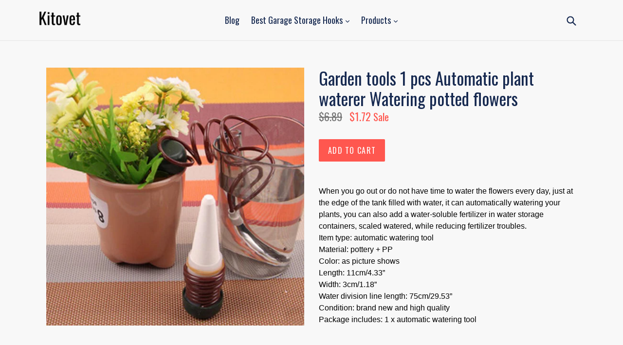

--- FILE ---
content_type: text/html; charset=utf-8
request_url: https://kitovet.com/products/hot-sale-garden-tools-1-pcs-automatic-plant-waterer-watering-potted-flowers-drip-irrigation-device-creative
body_size: 15925
content:
<!doctype html>
<!--[if IE 9]> <html class="ie9 no-js" lang="en"> <![endif]-->
<!--[if (gt IE 9)|!(IE)]><!--> <html class="no-js" lang="en"> <!--<![endif]-->
<head>
  <meta charset="utf-8">
  <meta http-equiv="X-UA-Compatible" content="IE=edge,chrome=1">
  <meta name="viewport" content="width=device-width,initial-scale=1">
  <meta name="theme-color" content="#ff574f">
  <link rel="canonical" href="https://kitovet.com/products/hot-sale-garden-tools-1-pcs-automatic-plant-waterer-watering-potted-flowers-drip-irrigation-device-creative">

  

  
  <title>
    Garden tools 1 pcs Automatic plant waterer Watering potted flowers
    
    
    
      &ndash; Kitovet
    
  </title>

  
    <meta name="description" content="  When you go out or do not have time to water the flowers every day, just at the edge of the tank filled with water, it can automatically watering your plants, you can also add a water-soluble fertilizer in water storage containers, scaled watered, while reducing fertilizer troubles. Item type: automatic watering tool">
  

  <!-- /snippets/social-meta-tags.liquid -->




<meta property="og:site_name" content="Kitovet">
<meta property="og:url" content="https://kitovet.com/products/hot-sale-garden-tools-1-pcs-automatic-plant-waterer-watering-potted-flowers-drip-irrigation-device-creative">
<meta property="og:title" content="Garden tools 1 pcs Automatic plant waterer Watering potted flowers">
<meta property="og:type" content="product">
<meta property="og:description" content="  When you go out or do not have time to water the flowers every day, just at the edge of the tank filled with water, it can automatically watering your plants, you can also add a water-soluble fertilizer in water storage containers, scaled watered, while reducing fertilizer troubles. Item type: automatic watering tool">

  <meta property="og:price:amount" content="1.72">
  <meta property="og:price:currency" content="USD">

<meta property="og:image" content="http://kitovet.com/cdn/shop/products/HTB1ZcQDlnqWBKNjSZFxq6ApLpXaE_1200x1200.jpg?v=1571667400">
<meta property="og:image:secure_url" content="https://kitovet.com/cdn/shop/products/HTB1ZcQDlnqWBKNjSZFxq6ApLpXaE_1200x1200.jpg?v=1571667400">


<meta name="twitter:card" content="summary_large_image">
<meta name="twitter:title" content="Garden tools 1 pcs Automatic plant waterer Watering potted flowers">
<meta name="twitter:description" content="  When you go out or do not have time to water the flowers every day, just at the edge of the tank filled with water, it can automatically watering your plants, you can also add a water-soluble fertilizer in water storage containers, scaled watered, while reducing fertilizer troubles. Item type: automatic watering tool">


  <link href="//kitovet.com/cdn/shop/t/2/assets/theme.scss.css?v=65954858419298732741656106794" rel="stylesheet" type="text/css" media="all" />
  

  <link href="//fonts.googleapis.com/css?family=Oswald:400,700" rel="stylesheet" type="text/css" media="all" />


  

    <link href="//fonts.googleapis.com/css?family=Oswald:400" rel="stylesheet" type="text/css" media="all" />
  



  <script>
    var theme = {
      strings: {
        addToCart: "Add to cart",
        soldOut: "Sold out",
        unavailable: "Unavailable",
        showMore: "Show More",
        showLess: "Show Less",
        addressError: "Error looking up that address",
        addressNoResults: "No results for that address",
        addressQueryLimit: "You have exceeded the Google API usage limit. Consider upgrading to a \u003ca href=\"https:\/\/developers.google.com\/maps\/premium\/usage-limits\"\u003ePremium Plan\u003c\/a\u003e.",
        authError: "There was a problem authenticating your Google Maps account."
      },
      moneyFormat: "${{amount}}"
    }

    document.documentElement.className = document.documentElement.className.replace('no-js', 'js');
  </script>

  <!--[if (lte IE 9) ]><script src="//kitovet.com/cdn/shop/t/2/assets/match-media.min.js?v=22265819453975888031551992113" type="text/javascript"></script><![endif]-->

  

  <!--[if (gt IE 9)|!(IE)]><!--><script src="//kitovet.com/cdn/shop/t/2/assets/lazysizes.js?v=68441465964607740661551992113" async="async"></script><!--<![endif]-->
  <!--[if lte IE 9]><script src="//kitovet.com/cdn/shop/t/2/assets/lazysizes.min.js?v=242"></script><![endif]-->

  <!--[if (gt IE 9)|!(IE)]><!--><script src="//kitovet.com/cdn/shop/t/2/assets/vendor.js?v=136118274122071307521551992114" defer="defer"></script><!--<![endif]-->
  <!--[if lte IE 9]><script src="//kitovet.com/cdn/shop/t/2/assets/vendor.js?v=136118274122071307521551992114"></script><![endif]-->

  <!--[if (gt IE 9)|!(IE)]><!--><script src="//kitovet.com/cdn/shop/t/2/assets/theme.js?v=175072609754299674291551992113" defer="defer"></script><!--<![endif]-->
  <!--[if lte IE 9]><script src="//kitovet.com/cdn/shop/t/2/assets/theme.js?v=175072609754299674291551992113"></script><![endif]-->

  <script>window.performance && window.performance.mark && window.performance.mark('shopify.content_for_header.start');</script><meta id="shopify-digital-wallet" name="shopify-digital-wallet" content="/1622999115/digital_wallets/dialog">
<link rel="alternate" type="application/json+oembed" href="https://kitovet.com/products/hot-sale-garden-tools-1-pcs-automatic-plant-waterer-watering-potted-flowers-drip-irrigation-device-creative.oembed">
<script async="async" src="/checkouts/internal/preloads.js?locale=en-US"></script>
<script id="shopify-features" type="application/json">{"accessToken":"dfa00c0166a24dc0cd66d54b4966d1a2","betas":["rich-media-storefront-analytics"],"domain":"kitovet.com","predictiveSearch":true,"shopId":1622999115,"locale":"en"}</script>
<script>var Shopify = Shopify || {};
Shopify.shop = "kitovet.myshopify.com";
Shopify.locale = "en";
Shopify.currency = {"active":"USD","rate":"1.0"};
Shopify.country = "US";
Shopify.theme = {"name":"debut-customized-06mar2019-0200pm","id":33730068555,"schema_name":"Debut","schema_version":"2.2.1","theme_store_id":null,"role":"main"};
Shopify.theme.handle = "null";
Shopify.theme.style = {"id":null,"handle":null};
Shopify.cdnHost = "kitovet.com/cdn";
Shopify.routes = Shopify.routes || {};
Shopify.routes.root = "/";</script>
<script type="module">!function(o){(o.Shopify=o.Shopify||{}).modules=!0}(window);</script>
<script>!function(o){function n(){var o=[];function n(){o.push(Array.prototype.slice.apply(arguments))}return n.q=o,n}var t=o.Shopify=o.Shopify||{};t.loadFeatures=n(),t.autoloadFeatures=n()}(window);</script>
<script id="shop-js-analytics" type="application/json">{"pageType":"product"}</script>
<script defer="defer" async type="module" src="//kitovet.com/cdn/shopifycloud/shop-js/modules/v2/client.init-shop-cart-sync_WVOgQShq.en.esm.js"></script>
<script defer="defer" async type="module" src="//kitovet.com/cdn/shopifycloud/shop-js/modules/v2/chunk.common_C_13GLB1.esm.js"></script>
<script defer="defer" async type="module" src="//kitovet.com/cdn/shopifycloud/shop-js/modules/v2/chunk.modal_CLfMGd0m.esm.js"></script>
<script type="module">
  await import("//kitovet.com/cdn/shopifycloud/shop-js/modules/v2/client.init-shop-cart-sync_WVOgQShq.en.esm.js");
await import("//kitovet.com/cdn/shopifycloud/shop-js/modules/v2/chunk.common_C_13GLB1.esm.js");
await import("//kitovet.com/cdn/shopifycloud/shop-js/modules/v2/chunk.modal_CLfMGd0m.esm.js");

  window.Shopify.SignInWithShop?.initShopCartSync?.({"fedCMEnabled":true,"windoidEnabled":true});

</script>
<script id="__st">var __st={"a":1622999115,"offset":-18000,"reqid":"498cf3ad-793f-4e52-a342-eafd05674f10-1769538243","pageurl":"kitovet.com\/products\/hot-sale-garden-tools-1-pcs-automatic-plant-waterer-watering-potted-flowers-drip-irrigation-device-creative","u":"f9493df70b50","p":"product","rtyp":"product","rid":4294950322251};</script>
<script>window.ShopifyPaypalV4VisibilityTracking = true;</script>
<script id="captcha-bootstrap">!function(){'use strict';const t='contact',e='account',n='new_comment',o=[[t,t],['blogs',n],['comments',n],[t,'customer']],c=[[e,'customer_login'],[e,'guest_login'],[e,'recover_customer_password'],[e,'create_customer']],r=t=>t.map((([t,e])=>`form[action*='/${t}']:not([data-nocaptcha='true']) input[name='form_type'][value='${e}']`)).join(','),a=t=>()=>t?[...document.querySelectorAll(t)].map((t=>t.form)):[];function s(){const t=[...o],e=r(t);return a(e)}const i='password',u='form_key',d=['recaptcha-v3-token','g-recaptcha-response','h-captcha-response',i],f=()=>{try{return window.sessionStorage}catch{return}},m='__shopify_v',_=t=>t.elements[u];function p(t,e,n=!1){try{const o=window.sessionStorage,c=JSON.parse(o.getItem(e)),{data:r}=function(t){const{data:e,action:n}=t;return t[m]||n?{data:e,action:n}:{data:t,action:n}}(c);for(const[e,n]of Object.entries(r))t.elements[e]&&(t.elements[e].value=n);n&&o.removeItem(e)}catch(o){console.error('form repopulation failed',{error:o})}}const l='form_type',E='cptcha';function T(t){t.dataset[E]=!0}const w=window,h=w.document,L='Shopify',v='ce_forms',y='captcha';let A=!1;((t,e)=>{const n=(g='f06e6c50-85a8-45c8-87d0-21a2b65856fe',I='https://cdn.shopify.com/shopifycloud/storefront-forms-hcaptcha/ce_storefront_forms_captcha_hcaptcha.v1.5.2.iife.js',D={infoText:'Protected by hCaptcha',privacyText:'Privacy',termsText:'Terms'},(t,e,n)=>{const o=w[L][v],c=o.bindForm;if(c)return c(t,g,e,D).then(n);var r;o.q.push([[t,g,e,D],n]),r=I,A||(h.body.append(Object.assign(h.createElement('script'),{id:'captcha-provider',async:!0,src:r})),A=!0)});var g,I,D;w[L]=w[L]||{},w[L][v]=w[L][v]||{},w[L][v].q=[],w[L][y]=w[L][y]||{},w[L][y].protect=function(t,e){n(t,void 0,e),T(t)},Object.freeze(w[L][y]),function(t,e,n,w,h,L){const[v,y,A,g]=function(t,e,n){const i=e?o:[],u=t?c:[],d=[...i,...u],f=r(d),m=r(i),_=r(d.filter((([t,e])=>n.includes(e))));return[a(f),a(m),a(_),s()]}(w,h,L),I=t=>{const e=t.target;return e instanceof HTMLFormElement?e:e&&e.form},D=t=>v().includes(t);t.addEventListener('submit',(t=>{const e=I(t);if(!e)return;const n=D(e)&&!e.dataset.hcaptchaBound&&!e.dataset.recaptchaBound,o=_(e),c=g().includes(e)&&(!o||!o.value);(n||c)&&t.preventDefault(),c&&!n&&(function(t){try{if(!f())return;!function(t){const e=f();if(!e)return;const n=_(t);if(!n)return;const o=n.value;o&&e.removeItem(o)}(t);const e=Array.from(Array(32),(()=>Math.random().toString(36)[2])).join('');!function(t,e){_(t)||t.append(Object.assign(document.createElement('input'),{type:'hidden',name:u})),t.elements[u].value=e}(t,e),function(t,e){const n=f();if(!n)return;const o=[...t.querySelectorAll(`input[type='${i}']`)].map((({name:t})=>t)),c=[...d,...o],r={};for(const[a,s]of new FormData(t).entries())c.includes(a)||(r[a]=s);n.setItem(e,JSON.stringify({[m]:1,action:t.action,data:r}))}(t,e)}catch(e){console.error('failed to persist form',e)}}(e),e.submit())}));const S=(t,e)=>{t&&!t.dataset[E]&&(n(t,e.some((e=>e===t))),T(t))};for(const o of['focusin','change'])t.addEventListener(o,(t=>{const e=I(t);D(e)&&S(e,y())}));const B=e.get('form_key'),M=e.get(l),P=B&&M;t.addEventListener('DOMContentLoaded',(()=>{const t=y();if(P)for(const e of t)e.elements[l].value===M&&p(e,B);[...new Set([...A(),...v().filter((t=>'true'===t.dataset.shopifyCaptcha))])].forEach((e=>S(e,t)))}))}(h,new URLSearchParams(w.location.search),n,t,e,['guest_login'])})(!0,!0)}();</script>
<script integrity="sha256-4kQ18oKyAcykRKYeNunJcIwy7WH5gtpwJnB7kiuLZ1E=" data-source-attribution="shopify.loadfeatures" defer="defer" src="//kitovet.com/cdn/shopifycloud/storefront/assets/storefront/load_feature-a0a9edcb.js" crossorigin="anonymous"></script>
<script data-source-attribution="shopify.dynamic_checkout.dynamic.init">var Shopify=Shopify||{};Shopify.PaymentButton=Shopify.PaymentButton||{isStorefrontPortableWallets:!0,init:function(){window.Shopify.PaymentButton.init=function(){};var t=document.createElement("script");t.src="https://kitovet.com/cdn/shopifycloud/portable-wallets/latest/portable-wallets.en.js",t.type="module",document.head.appendChild(t)}};
</script>
<script data-source-attribution="shopify.dynamic_checkout.buyer_consent">
  function portableWalletsHideBuyerConsent(e){var t=document.getElementById("shopify-buyer-consent"),n=document.getElementById("shopify-subscription-policy-button");t&&n&&(t.classList.add("hidden"),t.setAttribute("aria-hidden","true"),n.removeEventListener("click",e))}function portableWalletsShowBuyerConsent(e){var t=document.getElementById("shopify-buyer-consent"),n=document.getElementById("shopify-subscription-policy-button");t&&n&&(t.classList.remove("hidden"),t.removeAttribute("aria-hidden"),n.addEventListener("click",e))}window.Shopify?.PaymentButton&&(window.Shopify.PaymentButton.hideBuyerConsent=portableWalletsHideBuyerConsent,window.Shopify.PaymentButton.showBuyerConsent=portableWalletsShowBuyerConsent);
</script>
<script data-source-attribution="shopify.dynamic_checkout.cart.bootstrap">document.addEventListener("DOMContentLoaded",(function(){function t(){return document.querySelector("shopify-accelerated-checkout-cart, shopify-accelerated-checkout")}if(t())Shopify.PaymentButton.init();else{new MutationObserver((function(e,n){t()&&(Shopify.PaymentButton.init(),n.disconnect())})).observe(document.body,{childList:!0,subtree:!0})}}));
</script>

<script>window.performance && window.performance.mark && window.performance.mark('shopify.content_for_header.end');</script>
  
  <script type="text/javascript">
!function(e){if(!window.pintrk){window.pintrk=function()
{window.pintrk.queue.push(Array.prototype.slice.call(arguments))};var
n=window.pintrk;n.queue=[],n.version="3.0";var
t=document.createElement("script");t.async=!0,t.src=e;var
r=document.getElementsByTagName("script")[0];r.parentNode.insertBefore(t,r)}}
("https://s.pinimg.com/ct/core.js"); 

pintrk('load','2612429976685', { em: '', });
pintrk('page');
</script> 
<noscript> 
<img height="1" width="1" style="display:none;" alt=""
src="https://ct.pinterest.com/v3/?tid=2612429976685&noscript=1" /> 
</noscript>
  
  
<link href="https://monorail-edge.shopifysvc.com" rel="dns-prefetch">
<script>(function(){if ("sendBeacon" in navigator && "performance" in window) {try {var session_token_from_headers = performance.getEntriesByType('navigation')[0].serverTiming.find(x => x.name == '_s').description;} catch {var session_token_from_headers = undefined;}var session_cookie_matches = document.cookie.match(/_shopify_s=([^;]*)/);var session_token_from_cookie = session_cookie_matches && session_cookie_matches.length === 2 ? session_cookie_matches[1] : "";var session_token = session_token_from_headers || session_token_from_cookie || "";function handle_abandonment_event(e) {var entries = performance.getEntries().filter(function(entry) {return /monorail-edge.shopifysvc.com/.test(entry.name);});if (!window.abandonment_tracked && entries.length === 0) {window.abandonment_tracked = true;var currentMs = Date.now();var navigation_start = performance.timing.navigationStart;var payload = {shop_id: 1622999115,url: window.location.href,navigation_start,duration: currentMs - navigation_start,session_token,page_type: "product"};window.navigator.sendBeacon("https://monorail-edge.shopifysvc.com/v1/produce", JSON.stringify({schema_id: "online_store_buyer_site_abandonment/1.1",payload: payload,metadata: {event_created_at_ms: currentMs,event_sent_at_ms: currentMs}}));}}window.addEventListener('pagehide', handle_abandonment_event);}}());</script>
<script id="web-pixels-manager-setup">(function e(e,d,r,n,o){if(void 0===o&&(o={}),!Boolean(null===(a=null===(i=window.Shopify)||void 0===i?void 0:i.analytics)||void 0===a?void 0:a.replayQueue)){var i,a;window.Shopify=window.Shopify||{};var t=window.Shopify;t.analytics=t.analytics||{};var s=t.analytics;s.replayQueue=[],s.publish=function(e,d,r){return s.replayQueue.push([e,d,r]),!0};try{self.performance.mark("wpm:start")}catch(e){}var l=function(){var e={modern:/Edge?\/(1{2}[4-9]|1[2-9]\d|[2-9]\d{2}|\d{4,})\.\d+(\.\d+|)|Firefox\/(1{2}[4-9]|1[2-9]\d|[2-9]\d{2}|\d{4,})\.\d+(\.\d+|)|Chrom(ium|e)\/(9{2}|\d{3,})\.\d+(\.\d+|)|(Maci|X1{2}).+ Version\/(15\.\d+|(1[6-9]|[2-9]\d|\d{3,})\.\d+)([,.]\d+|)( \(\w+\)|)( Mobile\/\w+|) Safari\/|Chrome.+OPR\/(9{2}|\d{3,})\.\d+\.\d+|(CPU[ +]OS|iPhone[ +]OS|CPU[ +]iPhone|CPU IPhone OS|CPU iPad OS)[ +]+(15[._]\d+|(1[6-9]|[2-9]\d|\d{3,})[._]\d+)([._]\d+|)|Android:?[ /-](13[3-9]|1[4-9]\d|[2-9]\d{2}|\d{4,})(\.\d+|)(\.\d+|)|Android.+Firefox\/(13[5-9]|1[4-9]\d|[2-9]\d{2}|\d{4,})\.\d+(\.\d+|)|Android.+Chrom(ium|e)\/(13[3-9]|1[4-9]\d|[2-9]\d{2}|\d{4,})\.\d+(\.\d+|)|SamsungBrowser\/([2-9]\d|\d{3,})\.\d+/,legacy:/Edge?\/(1[6-9]|[2-9]\d|\d{3,})\.\d+(\.\d+|)|Firefox\/(5[4-9]|[6-9]\d|\d{3,})\.\d+(\.\d+|)|Chrom(ium|e)\/(5[1-9]|[6-9]\d|\d{3,})\.\d+(\.\d+|)([\d.]+$|.*Safari\/(?![\d.]+ Edge\/[\d.]+$))|(Maci|X1{2}).+ Version\/(10\.\d+|(1[1-9]|[2-9]\d|\d{3,})\.\d+)([,.]\d+|)( \(\w+\)|)( Mobile\/\w+|) Safari\/|Chrome.+OPR\/(3[89]|[4-9]\d|\d{3,})\.\d+\.\d+|(CPU[ +]OS|iPhone[ +]OS|CPU[ +]iPhone|CPU IPhone OS|CPU iPad OS)[ +]+(10[._]\d+|(1[1-9]|[2-9]\d|\d{3,})[._]\d+)([._]\d+|)|Android:?[ /-](13[3-9]|1[4-9]\d|[2-9]\d{2}|\d{4,})(\.\d+|)(\.\d+|)|Mobile Safari.+OPR\/([89]\d|\d{3,})\.\d+\.\d+|Android.+Firefox\/(13[5-9]|1[4-9]\d|[2-9]\d{2}|\d{4,})\.\d+(\.\d+|)|Android.+Chrom(ium|e)\/(13[3-9]|1[4-9]\d|[2-9]\d{2}|\d{4,})\.\d+(\.\d+|)|Android.+(UC? ?Browser|UCWEB|U3)[ /]?(15\.([5-9]|\d{2,})|(1[6-9]|[2-9]\d|\d{3,})\.\d+)\.\d+|SamsungBrowser\/(5\.\d+|([6-9]|\d{2,})\.\d+)|Android.+MQ{2}Browser\/(14(\.(9|\d{2,})|)|(1[5-9]|[2-9]\d|\d{3,})(\.\d+|))(\.\d+|)|K[Aa][Ii]OS\/(3\.\d+|([4-9]|\d{2,})\.\d+)(\.\d+|)/},d=e.modern,r=e.legacy,n=navigator.userAgent;return n.match(d)?"modern":n.match(r)?"legacy":"unknown"}(),u="modern"===l?"modern":"legacy",c=(null!=n?n:{modern:"",legacy:""})[u],f=function(e){return[e.baseUrl,"/wpm","/b",e.hashVersion,"modern"===e.buildTarget?"m":"l",".js"].join("")}({baseUrl:d,hashVersion:r,buildTarget:u}),m=function(e){var d=e.version,r=e.bundleTarget,n=e.surface,o=e.pageUrl,i=e.monorailEndpoint;return{emit:function(e){var a=e.status,t=e.errorMsg,s=(new Date).getTime(),l=JSON.stringify({metadata:{event_sent_at_ms:s},events:[{schema_id:"web_pixels_manager_load/3.1",payload:{version:d,bundle_target:r,page_url:o,status:a,surface:n,error_msg:t},metadata:{event_created_at_ms:s}}]});if(!i)return console&&console.warn&&console.warn("[Web Pixels Manager] No Monorail endpoint provided, skipping logging."),!1;try{return self.navigator.sendBeacon.bind(self.navigator)(i,l)}catch(e){}var u=new XMLHttpRequest;try{return u.open("POST",i,!0),u.setRequestHeader("Content-Type","text/plain"),u.send(l),!0}catch(e){return console&&console.warn&&console.warn("[Web Pixels Manager] Got an unhandled error while logging to Monorail."),!1}}}}({version:r,bundleTarget:l,surface:e.surface,pageUrl:self.location.href,monorailEndpoint:e.monorailEndpoint});try{o.browserTarget=l,function(e){var d=e.src,r=e.async,n=void 0===r||r,o=e.onload,i=e.onerror,a=e.sri,t=e.scriptDataAttributes,s=void 0===t?{}:t,l=document.createElement("script"),u=document.querySelector("head"),c=document.querySelector("body");if(l.async=n,l.src=d,a&&(l.integrity=a,l.crossOrigin="anonymous"),s)for(var f in s)if(Object.prototype.hasOwnProperty.call(s,f))try{l.dataset[f]=s[f]}catch(e){}if(o&&l.addEventListener("load",o),i&&l.addEventListener("error",i),u)u.appendChild(l);else{if(!c)throw new Error("Did not find a head or body element to append the script");c.appendChild(l)}}({src:f,async:!0,onload:function(){if(!function(){var e,d;return Boolean(null===(d=null===(e=window.Shopify)||void 0===e?void 0:e.analytics)||void 0===d?void 0:d.initialized)}()){var d=window.webPixelsManager.init(e)||void 0;if(d){var r=window.Shopify.analytics;r.replayQueue.forEach((function(e){var r=e[0],n=e[1],o=e[2];d.publishCustomEvent(r,n,o)})),r.replayQueue=[],r.publish=d.publishCustomEvent,r.visitor=d.visitor,r.initialized=!0}}},onerror:function(){return m.emit({status:"failed",errorMsg:"".concat(f," has failed to load")})},sri:function(e){var d=/^sha384-[A-Za-z0-9+/=]+$/;return"string"==typeof e&&d.test(e)}(c)?c:"",scriptDataAttributes:o}),m.emit({status:"loading"})}catch(e){m.emit({status:"failed",errorMsg:(null==e?void 0:e.message)||"Unknown error"})}}})({shopId: 1622999115,storefrontBaseUrl: "https://kitovet.com",extensionsBaseUrl: "https://extensions.shopifycdn.com/cdn/shopifycloud/web-pixels-manager",monorailEndpoint: "https://monorail-edge.shopifysvc.com/unstable/produce_batch",surface: "storefront-renderer",enabledBetaFlags: ["2dca8a86"],webPixelsConfigList: [{"id":"shopify-app-pixel","configuration":"{}","eventPayloadVersion":"v1","runtimeContext":"STRICT","scriptVersion":"0450","apiClientId":"shopify-pixel","type":"APP","privacyPurposes":["ANALYTICS","MARKETING"]},{"id":"shopify-custom-pixel","eventPayloadVersion":"v1","runtimeContext":"LAX","scriptVersion":"0450","apiClientId":"shopify-pixel","type":"CUSTOM","privacyPurposes":["ANALYTICS","MARKETING"]}],isMerchantRequest: false,initData: {"shop":{"name":"Kitovet","paymentSettings":{"currencyCode":"USD"},"myshopifyDomain":"kitovet.myshopify.com","countryCode":"US","storefrontUrl":"https:\/\/kitovet.com"},"customer":null,"cart":null,"checkout":null,"productVariants":[{"price":{"amount":1.72,"currencyCode":"USD"},"product":{"title":"Garden tools 1 pcs Automatic plant waterer Watering potted flowers","vendor":"AMAZON","id":"4294950322251","untranslatedTitle":"Garden tools 1 pcs Automatic plant waterer Watering potted flowers","url":"\/products\/hot-sale-garden-tools-1-pcs-automatic-plant-waterer-watering-potted-flowers-drip-irrigation-device-creative","type":""},"id":"30929075044427","image":{"src":"\/\/kitovet.com\/cdn\/shop\/products\/HTB1ZcQDlnqWBKNjSZFxq6ApLpXaE.jpg?v=1571667400"},"sku":"443Q","title":"Default Title","untranslatedTitle":"Default Title"}],"purchasingCompany":null},},"https://kitovet.com/cdn","fcfee988w5aeb613cpc8e4bc33m6693e112",{"modern":"","legacy":""},{"shopId":"1622999115","storefrontBaseUrl":"https:\/\/kitovet.com","extensionBaseUrl":"https:\/\/extensions.shopifycdn.com\/cdn\/shopifycloud\/web-pixels-manager","surface":"storefront-renderer","enabledBetaFlags":"[\"2dca8a86\"]","isMerchantRequest":"false","hashVersion":"fcfee988w5aeb613cpc8e4bc33m6693e112","publish":"custom","events":"[[\"page_viewed\",{}],[\"product_viewed\",{\"productVariant\":{\"price\":{\"amount\":1.72,\"currencyCode\":\"USD\"},\"product\":{\"title\":\"Garden tools 1 pcs Automatic plant waterer Watering potted flowers\",\"vendor\":\"AMAZON\",\"id\":\"4294950322251\",\"untranslatedTitle\":\"Garden tools 1 pcs Automatic plant waterer Watering potted flowers\",\"url\":\"\/products\/hot-sale-garden-tools-1-pcs-automatic-plant-waterer-watering-potted-flowers-drip-irrigation-device-creative\",\"type\":\"\"},\"id\":\"30929075044427\",\"image\":{\"src\":\"\/\/kitovet.com\/cdn\/shop\/products\/HTB1ZcQDlnqWBKNjSZFxq6ApLpXaE.jpg?v=1571667400\"},\"sku\":\"443Q\",\"title\":\"Default Title\",\"untranslatedTitle\":\"Default Title\"}}]]"});</script><script>
  window.ShopifyAnalytics = window.ShopifyAnalytics || {};
  window.ShopifyAnalytics.meta = window.ShopifyAnalytics.meta || {};
  window.ShopifyAnalytics.meta.currency = 'USD';
  var meta = {"product":{"id":4294950322251,"gid":"gid:\/\/shopify\/Product\/4294950322251","vendor":"AMAZON","type":"","handle":"hot-sale-garden-tools-1-pcs-automatic-plant-waterer-watering-potted-flowers-drip-irrigation-device-creative","variants":[{"id":30929075044427,"price":172,"name":"Garden tools 1 pcs Automatic plant waterer Watering potted flowers","public_title":null,"sku":"443Q"}],"remote":false},"page":{"pageType":"product","resourceType":"product","resourceId":4294950322251,"requestId":"498cf3ad-793f-4e52-a342-eafd05674f10-1769538243"}};
  for (var attr in meta) {
    window.ShopifyAnalytics.meta[attr] = meta[attr];
  }
</script>
<script class="analytics">
  (function () {
    var customDocumentWrite = function(content) {
      var jquery = null;

      if (window.jQuery) {
        jquery = window.jQuery;
      } else if (window.Checkout && window.Checkout.$) {
        jquery = window.Checkout.$;
      }

      if (jquery) {
        jquery('body').append(content);
      }
    };

    var hasLoggedConversion = function(token) {
      if (token) {
        return document.cookie.indexOf('loggedConversion=' + token) !== -1;
      }
      return false;
    }

    var setCookieIfConversion = function(token) {
      if (token) {
        var twoMonthsFromNow = new Date(Date.now());
        twoMonthsFromNow.setMonth(twoMonthsFromNow.getMonth() + 2);

        document.cookie = 'loggedConversion=' + token + '; expires=' + twoMonthsFromNow;
      }
    }

    var trekkie = window.ShopifyAnalytics.lib = window.trekkie = window.trekkie || [];
    if (trekkie.integrations) {
      return;
    }
    trekkie.methods = [
      'identify',
      'page',
      'ready',
      'track',
      'trackForm',
      'trackLink'
    ];
    trekkie.factory = function(method) {
      return function() {
        var args = Array.prototype.slice.call(arguments);
        args.unshift(method);
        trekkie.push(args);
        return trekkie;
      };
    };
    for (var i = 0; i < trekkie.methods.length; i++) {
      var key = trekkie.methods[i];
      trekkie[key] = trekkie.factory(key);
    }
    trekkie.load = function(config) {
      trekkie.config = config || {};
      trekkie.config.initialDocumentCookie = document.cookie;
      var first = document.getElementsByTagName('script')[0];
      var script = document.createElement('script');
      script.type = 'text/javascript';
      script.onerror = function(e) {
        var scriptFallback = document.createElement('script');
        scriptFallback.type = 'text/javascript';
        scriptFallback.onerror = function(error) {
                var Monorail = {
      produce: function produce(monorailDomain, schemaId, payload) {
        var currentMs = new Date().getTime();
        var event = {
          schema_id: schemaId,
          payload: payload,
          metadata: {
            event_created_at_ms: currentMs,
            event_sent_at_ms: currentMs
          }
        };
        return Monorail.sendRequest("https://" + monorailDomain + "/v1/produce", JSON.stringify(event));
      },
      sendRequest: function sendRequest(endpointUrl, payload) {
        // Try the sendBeacon API
        if (window && window.navigator && typeof window.navigator.sendBeacon === 'function' && typeof window.Blob === 'function' && !Monorail.isIos12()) {
          var blobData = new window.Blob([payload], {
            type: 'text/plain'
          });

          if (window.navigator.sendBeacon(endpointUrl, blobData)) {
            return true;
          } // sendBeacon was not successful

        } // XHR beacon

        var xhr = new XMLHttpRequest();

        try {
          xhr.open('POST', endpointUrl);
          xhr.setRequestHeader('Content-Type', 'text/plain');
          xhr.send(payload);
        } catch (e) {
          console.log(e);
        }

        return false;
      },
      isIos12: function isIos12() {
        return window.navigator.userAgent.lastIndexOf('iPhone; CPU iPhone OS 12_') !== -1 || window.navigator.userAgent.lastIndexOf('iPad; CPU OS 12_') !== -1;
      }
    };
    Monorail.produce('monorail-edge.shopifysvc.com',
      'trekkie_storefront_load_errors/1.1',
      {shop_id: 1622999115,
      theme_id: 33730068555,
      app_name: "storefront",
      context_url: window.location.href,
      source_url: "//kitovet.com/cdn/s/trekkie.storefront.a804e9514e4efded663580eddd6991fcc12b5451.min.js"});

        };
        scriptFallback.async = true;
        scriptFallback.src = '//kitovet.com/cdn/s/trekkie.storefront.a804e9514e4efded663580eddd6991fcc12b5451.min.js';
        first.parentNode.insertBefore(scriptFallback, first);
      };
      script.async = true;
      script.src = '//kitovet.com/cdn/s/trekkie.storefront.a804e9514e4efded663580eddd6991fcc12b5451.min.js';
      first.parentNode.insertBefore(script, first);
    };
    trekkie.load(
      {"Trekkie":{"appName":"storefront","development":false,"defaultAttributes":{"shopId":1622999115,"isMerchantRequest":null,"themeId":33730068555,"themeCityHash":"693317062395815088","contentLanguage":"en","currency":"USD","eventMetadataId":"cb9885da-188b-453f-b80d-50af98ec9151"},"isServerSideCookieWritingEnabled":true,"monorailRegion":"shop_domain","enabledBetaFlags":["65f19447"]},"Session Attribution":{},"S2S":{"facebookCapiEnabled":false,"source":"trekkie-storefront-renderer","apiClientId":580111}}
    );

    var loaded = false;
    trekkie.ready(function() {
      if (loaded) return;
      loaded = true;

      window.ShopifyAnalytics.lib = window.trekkie;

      var originalDocumentWrite = document.write;
      document.write = customDocumentWrite;
      try { window.ShopifyAnalytics.merchantGoogleAnalytics.call(this); } catch(error) {};
      document.write = originalDocumentWrite;

      window.ShopifyAnalytics.lib.page(null,{"pageType":"product","resourceType":"product","resourceId":4294950322251,"requestId":"498cf3ad-793f-4e52-a342-eafd05674f10-1769538243","shopifyEmitted":true});

      var match = window.location.pathname.match(/checkouts\/(.+)\/(thank_you|post_purchase)/)
      var token = match? match[1]: undefined;
      if (!hasLoggedConversion(token)) {
        setCookieIfConversion(token);
        window.ShopifyAnalytics.lib.track("Viewed Product",{"currency":"USD","variantId":30929075044427,"productId":4294950322251,"productGid":"gid:\/\/shopify\/Product\/4294950322251","name":"Garden tools 1 pcs Automatic plant waterer Watering potted flowers","price":"1.72","sku":"443Q","brand":"AMAZON","variant":null,"category":"","nonInteraction":true,"remote":false},undefined,undefined,{"shopifyEmitted":true});
      window.ShopifyAnalytics.lib.track("monorail:\/\/trekkie_storefront_viewed_product\/1.1",{"currency":"USD","variantId":30929075044427,"productId":4294950322251,"productGid":"gid:\/\/shopify\/Product\/4294950322251","name":"Garden tools 1 pcs Automatic plant waterer Watering potted flowers","price":"1.72","sku":"443Q","brand":"AMAZON","variant":null,"category":"","nonInteraction":true,"remote":false,"referer":"https:\/\/kitovet.com\/products\/hot-sale-garden-tools-1-pcs-automatic-plant-waterer-watering-potted-flowers-drip-irrigation-device-creative"});
      }
    });


        var eventsListenerScript = document.createElement('script');
        eventsListenerScript.async = true;
        eventsListenerScript.src = "//kitovet.com/cdn/shopifycloud/storefront/assets/shop_events_listener-3da45d37.js";
        document.getElementsByTagName('head')[0].appendChild(eventsListenerScript);

})();</script>
<script
  defer
  src="https://kitovet.com/cdn/shopifycloud/perf-kit/shopify-perf-kit-3.0.4.min.js"
  data-application="storefront-renderer"
  data-shop-id="1622999115"
  data-render-region="gcp-us-east1"
  data-page-type="product"
  data-theme-instance-id="33730068555"
  data-theme-name="Debut"
  data-theme-version="2.2.1"
  data-monorail-region="shop_domain"
  data-resource-timing-sampling-rate="10"
  data-shs="true"
  data-shs-beacon="true"
  data-shs-export-with-fetch="true"
  data-shs-logs-sample-rate="1"
  data-shs-beacon-endpoint="https://kitovet.com/api/collect"
></script>
</head>

<body class="template-product">

  <a class="in-page-link visually-hidden skip-link" href="#MainContent">Skip to content</a>

  <div id="SearchDrawer" class="search-bar drawer drawer--top">
    <div class="search-bar__table">
      <div class="search-bar__table-cell search-bar__form-wrapper">
        <form class="search search-bar__form" action="/search" method="get" role="search">
          <button class="search-bar__submit search__submit btn--link" type="submit">
            <svg aria-hidden="true" focusable="false" role="presentation" class="icon icon-search" viewBox="0 0 37 40"><path d="M35.6 36l-9.8-9.8c4.1-5.4 3.6-13.2-1.3-18.1-5.4-5.4-14.2-5.4-19.7 0-5.4 5.4-5.4 14.2 0 19.7 2.6 2.6 6.1 4.1 9.8 4.1 3 0 5.9-1 8.3-2.8l9.8 9.8c.4.4.9.6 1.4.6s1-.2 1.4-.6c.9-.9.9-2.1.1-2.9zm-20.9-8.2c-2.6 0-5.1-1-7-2.9-3.9-3.9-3.9-10.1 0-14C9.6 9 12.2 8 14.7 8s5.1 1 7 2.9c3.9 3.9 3.9 10.1 0 14-1.9 1.9-4.4 2.9-7 2.9z"/></svg>
            <span class="icon__fallback-text">Submit</span>
          </button>
          <input class="search__input search-bar__input" type="search" name="q" value="" placeholder="Search" aria-label="Search">
        </form>
      </div>
      <div class="search-bar__table-cell text-right">
        <button type="button" class="btn--link search-bar__close js-drawer-close">
          <svg aria-hidden="true" focusable="false" role="presentation" class="icon icon-close" viewBox="0 0 37 40"><path d="M21.3 23l11-11c.8-.8.8-2 0-2.8-.8-.8-2-.8-2.8 0l-11 11-11-11c-.8-.8-2-.8-2.8 0-.8.8-.8 2 0 2.8l11 11-11 11c-.8.8-.8 2 0 2.8.4.4.9.6 1.4.6s1-.2 1.4-.6l11-11 11 11c.4.4.9.6 1.4.6s1-.2 1.4-.6c.8-.8.8-2 0-2.8l-11-11z"/></svg>
          <span class="icon__fallback-text">Close search</span>
        </button>
      </div>
    </div>
  </div>

  <div id="shopify-section-header" class="shopify-section">

<div data-section-id="header" data-section-type="header-section">
  <nav class="mobile-nav-wrapper medium-up--hide" role="navigation">
  <ul id="MobileNav" class="mobile-nav">
    
<li class="mobile-nav__item border-bottom">
        
          <a href="/blogs/news" class="mobile-nav__link">
            Blog
          </a>
        
      </li>
    
<li class="mobile-nav__item border-bottom">
        
          
          <button type="button" class="btn--link js-toggle-submenu mobile-nav__link" data-target="best-garage-storage-hooks-2" data-level="1">
            Best Garage Storage Hooks
            <div class="mobile-nav__icon">
              <svg aria-hidden="true" focusable="false" role="presentation" class="icon icon-chevron-right" viewBox="0 0 284.49 498.98"><defs><style>.cls-1{fill:#231f20}</style></defs><path class="cls-1" d="M223.18 628.49a35 35 0 0 1-24.75-59.75L388.17 379 198.43 189.26a35 35 0 0 1 49.5-49.5l214.49 214.49a35 35 0 0 1 0 49.5L247.93 618.24a34.89 34.89 0 0 1-24.75 10.25z" transform="translate(-188.18 -129.51)"/></svg>
              <span class="icon__fallback-text">expand</span>
            </div>
          </button>
          <ul class="mobile-nav__dropdown" data-parent="best-garage-storage-hooks-2" data-level="2">
            <li class="mobile-nav__item border-bottom">
              <div class="mobile-nav__table">
                <div class="mobile-nav__table-cell mobile-nav__return">
                  <button class="btn--link js-toggle-submenu mobile-nav__return-btn" type="button">
                    <svg aria-hidden="true" focusable="false" role="presentation" class="icon icon-chevron-left" viewBox="0 0 284.49 498.98"><defs><style>.cls-1{fill:#231f20}</style></defs><path class="cls-1" d="M437.67 129.51a35 35 0 0 1 24.75 59.75L272.67 379l189.75 189.74a35 35 0 1 1-49.5 49.5L198.43 403.75a35 35 0 0 1 0-49.5l214.49-214.49a34.89 34.89 0 0 1 24.75-10.25z" transform="translate(-188.18 -129.51)"/></svg>
                    <span class="icon__fallback-text">collapse</span>
                  </button>
                </div>
                <a href="/pages/best-garage-storage-hooks" class="mobile-nav__sublist-link mobile-nav__sublist-header">
                  Best Garage Storage Hooks
                </a>
              </div>
            </li>

            
              <li class="mobile-nav__item border-bottom">
                
                  <a href="/pages/reviews-of-garage-storage-hooks" class="mobile-nav__sublist-link">
                    Reviews of Garage Storage Hooks
                  </a>
                
              </li>
            
              <li class="mobile-nav__item">
                
                  <a href="/pages/best-garage-storage-hooks" class="mobile-nav__sublist-link">
                    Best Garage Storage Hooks
                  </a>
                
              </li>
            
          </ul>
        
      </li>
    
<li class="mobile-nav__item">
        
          
          <button type="button" class="btn--link js-toggle-submenu mobile-nav__link" data-target="products-3" data-level="1">
            Products
            <div class="mobile-nav__icon">
              <svg aria-hidden="true" focusable="false" role="presentation" class="icon icon-chevron-right" viewBox="0 0 284.49 498.98"><defs><style>.cls-1{fill:#231f20}</style></defs><path class="cls-1" d="M223.18 628.49a35 35 0 0 1-24.75-59.75L388.17 379 198.43 189.26a35 35 0 0 1 49.5-49.5l214.49 214.49a35 35 0 0 1 0 49.5L247.93 618.24a34.89 34.89 0 0 1-24.75 10.25z" transform="translate(-188.18 -129.51)"/></svg>
              <span class="icon__fallback-text">expand</span>
            </div>
          </button>
          <ul class="mobile-nav__dropdown" data-parent="products-3" data-level="2">
            <li class="mobile-nav__item border-bottom">
              <div class="mobile-nav__table">
                <div class="mobile-nav__table-cell mobile-nav__return">
                  <button class="btn--link js-toggle-submenu mobile-nav__return-btn" type="button">
                    <svg aria-hidden="true" focusable="false" role="presentation" class="icon icon-chevron-left" viewBox="0 0 284.49 498.98"><defs><style>.cls-1{fill:#231f20}</style></defs><path class="cls-1" d="M437.67 129.51a35 35 0 0 1 24.75 59.75L272.67 379l189.75 189.74a35 35 0 1 1-49.5 49.5L198.43 403.75a35 35 0 0 1 0-49.5l214.49-214.49a34.89 34.89 0 0 1 24.75-10.25z" transform="translate(-188.18 -129.51)"/></svg>
                    <span class="icon__fallback-text">collapse</span>
                  </button>
                </div>
                <a href="/collections/garage-storage-hooks" class="mobile-nav__sublist-link mobile-nav__sublist-header">
                  Products
                </a>
              </div>
            </li>

            
              <li class="mobile-nav__item">
                
                  <a href="/collections/garage-storage-hooks" class="mobile-nav__sublist-link">
                    Garage Storage Hooks
                  </a>
                
              </li>
            
          </ul>
        
      </li>
    
  </ul>
</nav>

  

  <header class="site-header border-bottom logo--left" role="banner">
    <div class="grid grid--no-gutters grid--table">
      

      

      <div class="grid__item small--one-half medium-up--one-quarter logo-align--left">
        
        
          <div class="h2 site-header__logo" itemscope itemtype="http://schema.org/Organization">
        
          
<a href="/" itemprop="url" class="site-header__logo-image">
              
              <img class="lazyload js"
                   src="//kitovet.com/cdn/shop/files/Kitovet_Oswald_300x300.png?v=1613702902"
                   data-src="//kitovet.com/cdn/shop/files/Kitovet_Oswald_{width}x.png?v=1613702902"
                   data-widths="[180, 360, 540, 720, 900, 1080, 1296, 1512, 1728, 2048]"
                   data-aspectratio="3.240506329113924"
                   data-sizes="auto"
                   alt="Kitovet"
                   style="max-width: 135px">
              <noscript>
                
                <img src="//kitovet.com/cdn/shop/files/Kitovet_Oswald_135x.png?v=1613702902"
                     srcset="//kitovet.com/cdn/shop/files/Kitovet_Oswald_135x.png?v=1613702902 1x, //kitovet.com/cdn/shop/files/Kitovet_Oswald_135x@2x.png?v=1613702902 2x"
                     alt="Kitovet"
                     itemprop="logo"
                     style="max-width: 135px;">
              </noscript>
            </a>
          
        
          </div>
        
      </div>

      
        <nav class="grid__item medium-up--one-half small--hide" id="AccessibleNav" role="navigation">
          <ul class="site-nav list--inline " id="SiteNav">
  



    
      <li>
        <a href="/blogs/news" class="site-nav__link site-nav__link--main">Blog</a>
      </li>
    
  



    
      <li class="site-nav--has-dropdown" aria-haspopup="true" aria-controls="SiteNavLabel-best-garage-storage-hooks">
        <a href="/pages/best-garage-storage-hooks" class="site-nav__link site-nav__link--main" aria-expanded="false">
          Best Garage Storage Hooks
          <svg aria-hidden="true" focusable="false" role="presentation" class="icon icon--wide icon-chevron-down" viewBox="0 0 498.98 284.49"><defs><style>.cls-1{fill:#231f20}</style></defs><path class="cls-1" d="M80.93 271.76A35 35 0 0 1 140.68 247l189.74 189.75L520.16 247a35 35 0 1 1 49.5 49.5L355.17 511a35 35 0 0 1-49.5 0L91.18 296.5a34.89 34.89 0 0 1-10.25-24.74z" transform="translate(-80.93 -236.76)"/></svg>
        </a>

        <div class="site-nav__dropdown" id="SiteNavLabel-best-garage-storage-hooks">
          
            <ul>
              
                <li >
                  <a href="/pages/reviews-of-garage-storage-hooks" class="site-nav__link site-nav__child-link">
                    Reviews of Garage Storage Hooks
                  </a>
                </li>
              
                <li >
                  <a href="/pages/best-garage-storage-hooks" class="site-nav__link site-nav__child-link site-nav__link--last">
                    Best Garage Storage Hooks
                  </a>
                </li>
              
            </ul>
          
        </div>
      </li>
    
  



    
      <li class="site-nav--has-dropdown" aria-haspopup="true" aria-controls="SiteNavLabel-products">
        <a href="/collections/garage-storage-hooks" class="site-nav__link site-nav__link--main" aria-expanded="false">
          Products
          <svg aria-hidden="true" focusable="false" role="presentation" class="icon icon--wide icon-chevron-down" viewBox="0 0 498.98 284.49"><defs><style>.cls-1{fill:#231f20}</style></defs><path class="cls-1" d="M80.93 271.76A35 35 0 0 1 140.68 247l189.74 189.75L520.16 247a35 35 0 1 1 49.5 49.5L355.17 511a35 35 0 0 1-49.5 0L91.18 296.5a34.89 34.89 0 0 1-10.25-24.74z" transform="translate(-80.93 -236.76)"/></svg>
        </a>

        <div class="site-nav__dropdown" id="SiteNavLabel-products">
          
            <ul>
              
                <li >
                  <a href="/collections/garage-storage-hooks" class="site-nav__link site-nav__child-link site-nav__link--last">
                    Garage Storage Hooks
                  </a>
                </li>
              
            </ul>
          
        </div>
      </li>
    
  
</ul>

        </nav>
      

      <div class="grid__item small--one-half medium-up--one-quarter text-right site-header__icons">
        <div class="site-header__icons-wrapper">
          
            <div class="site-header__search small--hide">
              <form action="/search" method="get" class="search-header search" role="search">
  <input class="search-header__input search__input"
    type="search"
    name="q"
    placeholder="Search"
    aria-label="Search">
  <button class="search-header__submit search__submit btn--link" type="submit">
    <svg aria-hidden="true" focusable="false" role="presentation" class="icon icon-search" viewBox="0 0 37 40"><path d="M35.6 36l-9.8-9.8c4.1-5.4 3.6-13.2-1.3-18.1-5.4-5.4-14.2-5.4-19.7 0-5.4 5.4-5.4 14.2 0 19.7 2.6 2.6 6.1 4.1 9.8 4.1 3 0 5.9-1 8.3-2.8l9.8 9.8c.4.4.9.6 1.4.6s1-.2 1.4-.6c.9-.9.9-2.1.1-2.9zm-20.9-8.2c-2.6 0-5.1-1-7-2.9-3.9-3.9-3.9-10.1 0-14C9.6 9 12.2 8 14.7 8s5.1 1 7 2.9c3.9 3.9 3.9 10.1 0 14-1.9 1.9-4.4 2.9-7 2.9z"/></svg>
    <span class="icon__fallback-text">Submit</span>
  </button>
</form>

            </div>
          

          <button type="button" class="btn--link site-header__search-toggle js-drawer-open-top medium-up--hide">
            <svg aria-hidden="true" focusable="false" role="presentation" class="icon icon-search" viewBox="0 0 37 40"><path d="M35.6 36l-9.8-9.8c4.1-5.4 3.6-13.2-1.3-18.1-5.4-5.4-14.2-5.4-19.7 0-5.4 5.4-5.4 14.2 0 19.7 2.6 2.6 6.1 4.1 9.8 4.1 3 0 5.9-1 8.3-2.8l9.8 9.8c.4.4.9.6 1.4.6s1-.2 1.4-.6c.9-.9.9-2.1.1-2.9zm-20.9-8.2c-2.6 0-5.1-1-7-2.9-3.9-3.9-3.9-10.1 0-14C9.6 9 12.2 8 14.7 8s5.1 1 7 2.9c3.9 3.9 3.9 10.1 0 14-1.9 1.9-4.4 2.9-7 2.9z"/></svg>
            <span class="icon__fallback-text">Search</span>
          </button>

          

          
          
          
            <button type="button" class="btn--link site-header__menu js-mobile-nav-toggle mobile-nav--open">
              <svg aria-hidden="true" focusable="false" role="presentation" class="icon icon-hamburger" viewBox="0 0 37 40"><path d="M33.5 25h-30c-1.1 0-2-.9-2-2s.9-2 2-2h30c1.1 0 2 .9 2 2s-.9 2-2 2zm0-11.5h-30c-1.1 0-2-.9-2-2s.9-2 2-2h30c1.1 0 2 .9 2 2s-.9 2-2 2zm0 23h-30c-1.1 0-2-.9-2-2s.9-2 2-2h30c1.1 0 2 .9 2 2s-.9 2-2 2z"/></svg>
              <svg aria-hidden="true" focusable="false" role="presentation" class="icon icon-close" viewBox="0 0 37 40"><path d="M21.3 23l11-11c.8-.8.8-2 0-2.8-.8-.8-2-.8-2.8 0l-11 11-11-11c-.8-.8-2-.8-2.8 0-.8.8-.8 2 0 2.8l11 11-11 11c-.8.8-.8 2 0 2.8.4.4.9.6 1.4.6s1-.2 1.4-.6l11-11 11 11c.4.4.9.6 1.4.6s1-.2 1.4-.6c.8-.8.8-2 0-2.8l-11-11z"/></svg>
              <span class="icon__fallback-text">expand/collapse</span>
            </button>
          
        </div>

      </div>
    </div>
  </header>

  
</div>


</div>

  <div class="page-container" id="PageContainer">

    <main class="main-content" id="MainContent" role="main">
      

<div id="shopify-section-product-template" class="shopify-section"><div class="product-template__container page-width" itemscope itemtype="http://schema.org/Product" id="ProductSection-product-template" data-section-id="product-template" data-section-type="product" data-enable-history-state="true">
  <meta itemprop="name" content="Garden tools 1 pcs Automatic plant waterer Watering potted flowers">
  <meta itemprop="url" content="https://kitovet.com/products/hot-sale-garden-tools-1-pcs-automatic-plant-waterer-watering-potted-flowers-drip-irrigation-device-creative">
  <meta itemprop="image" content="//kitovet.com/cdn/shop/products/HTB1ZcQDlnqWBKNjSZFxq6ApLpXaE_800x.jpg?v=1571667400">

  


  <div class="grid product-single">
    <div class="grid__item product-single__photos medium-up--one-half">
        
        
        
        
<style>
  
  
  @media screen and (min-width: 750px) { 
    #FeaturedImage-product-template-13269473755211 {
      max-width: 530px;
      max-height: 530.0px;
    }
    #FeaturedImageZoom-product-template-13269473755211-wrapper {
      max-width: 530px;
      max-height: 530.0px;
    }
   } 
  
  
    
    @media screen and (max-width: 749px) {
      #FeaturedImage-product-template-13269473755211 {
        max-width: 750px;
        max-height: 750px;
      }
      #FeaturedImageZoom-product-template-13269473755211-wrapper {
        max-width: 750px;
      }
    }
  
</style>


        <div id="FeaturedImageZoom-product-template-13269473755211-wrapper" class="product-single__photo-wrapper js">
          <div id="FeaturedImageZoom-product-template-13269473755211" style="padding-top:100.0%;" class="product-single__photo js-zoom-enabled" data-image-id="13269473755211" data-zoom="//kitovet.com/cdn/shop/products/HTB1ZcQDlnqWBKNjSZFxq6ApLpXaE_1024x1024@2x.jpg?v=1571667400">
            <img id="FeaturedImage-product-template-13269473755211"
                 class="feature-row__image product-featured-img lazyload"
                 src="//kitovet.com/cdn/shop/products/HTB1ZcQDlnqWBKNjSZFxq6ApLpXaE_300x300.jpg?v=1571667400"
                 data-src="//kitovet.com/cdn/shop/products/HTB1ZcQDlnqWBKNjSZFxq6ApLpXaE_{width}x.jpg?v=1571667400"
                 data-widths="[180, 360, 540, 720, 900, 1080, 1296, 1512, 1728, 2048]"
                 data-aspectratio="1.0"
                 data-sizes="auto"
                 alt="Garden tools 1 pcs Automatic plant waterer Watering potted flowers">
          </div>
        </div>
      

      <noscript>
        
        <img src="//kitovet.com/cdn/shop/products/HTB1ZcQDlnqWBKNjSZFxq6ApLpXaE_530x@2x.jpg?v=1571667400" alt="Garden tools 1 pcs Automatic plant waterer Watering potted flowers" id="FeaturedImage-product-template" class="product-featured-img" style="max-width: 530px;">
      </noscript>

      
    </div>

    <div class="grid__item medium-up--one-half">
      <div class="product-single__meta">

        <h1 itemprop="name" class="product-single__title">Garden tools 1 pcs Automatic plant waterer Watering potted flowers</h1>

        

        <div itemprop="offers" itemscope itemtype="http://schema.org/Offer">
          <meta itemprop="priceCurrency" content="USD">

          <link itemprop="availability" href="http://schema.org/InStock">

          <p class="product-single__price product-single__price-product-template">
            
                <span class="visually-hidden">Regular price</span>
                <s id="ComparePrice-product-template">$6.89</s>
                <span class="product-price__price product-price__price-product-template product-price__sale product-price__sale--single">
                  <span id="ProductPrice-product-template"
                    itemprop="price" content="1.72">
                    $1.72
                  </span>
                  <span class="product-price__sale-label product-price__sale-label-product-template">Sale</span>
                </span>
            
          </p>

          <form action="/cart/add" method="post" enctype="multipart/form-data" class="product-form product-form-product-template" data-section="product-template">
            

            <select name="id" id="ProductSelect-product-template" data-section="product-template" class="product-form__variants no-js">
              
                
                  <option  selected="selected"  value="30929075044427">
                    Default Title
                  </option>
                
              
            </select>

            

            <div class="product-form__item product-form__item--submit">
                    




    
    


    
    

    
    






  
  

			
              
			
              <a href="/pages/amazon" target="_blank" class="btn product-single__cart-submit">ADD TO CART</a>
            </div>
          </form>

        </div>

        <div class="product-single__description rte" itemprop="description">
          <div>
<p style="box-sizing: content-box; margin: 0px; padding: 0px; border: 0px none; font-size: 13px; line-height: inherit; font-family: Arial, Helvetica, sans-serif; vertical-align: baseline; color: rgb(0, 0, 0);"> </p>

<p style="box-sizing: content-box; margin: 0px; padding: 0px; border: 0px; font-size: 13px; line-height: inherit; font-family: Arial, Helvetica, sans-serif; vertical-align: baseline; color: rgb(0, 0, 0);"><span style="box-sizing: content-box; margin: 0px; padding: 0px; border: 0px; font-style: inherit; font-weight: inherit; font-size: 16px; line-height: inherit; font-family: arial; vertical-align: baseline;">When you go out or do not have time to water the flowers every day, just at the edge of the tank filled with water, it can automatically watering your plants, you can also add a water-soluble fertilizer in water storage containers, scaled watered, while reducing fertilizer troubles.</span></p>

<p style="box-sizing: content-box; margin: 0px; padding: 0px; border: 0px; font-size: 13px; line-height: inherit; font-family: Arial, Helvetica, sans-serif; vertical-align: baseline; color: rgb(0, 0, 0);"><span style="box-sizing: content-box; margin: 0px; padding: 0px; border: 0px; font-style: inherit; font-weight: inherit; font-size: 16px; line-height: inherit; font-family: arial; vertical-align: baseline;">Item type: automatic watering tool</span></p>

<p style="box-sizing: content-box; margin: 0px; padding: 0px; border: 0px; font-size: 13px; line-height: inherit; font-family: Arial, Helvetica, sans-serif; vertical-align: baseline; color: rgb(0, 0, 0);"><span style="box-sizing: content-box; margin: 0px; padding: 0px; border: 0px; font-style: inherit; font-weight: inherit; font-size: 16px; line-height: inherit; font-family: arial; vertical-align: baseline;">Material: pottery + PP</span></p>

<p style="box-sizing: content-box; margin: 0px; padding: 0px; border: 0px; font-size: 13px; line-height: inherit; font-family: Arial, Helvetica, sans-serif; vertical-align: baseline; color: rgb(0, 0, 0);"><span style="box-sizing: content-box; margin: 0px; padding: 0px; border: 0px; font-style: inherit; font-weight: inherit; font-size: 16px; line-height: inherit; font-family: arial; vertical-align: baseline;">Color: as picture shows</span></p>

<p style="box-sizing: content-box; margin: 0px; padding: 0px; border: 0px; font-size: 13px; line-height: inherit; font-family: Arial, Helvetica, sans-serif; vertical-align: baseline; color: rgb(0, 0, 0);"><span style="box-sizing: content-box; margin: 0px; padding: 0px; border: 0px; font-style: inherit; font-weight: inherit; font-size: 16px; line-height: inherit; font-family: arial; vertical-align: baseline;">Length: 11cm/4.33”</span></p>

<p style="box-sizing: content-box; margin: 0px; padding: 0px; border: 0px; font-size: 13px; line-height: inherit; font-family: Arial, Helvetica, sans-serif; vertical-align: baseline; color: rgb(0, 0, 0);"><span style="box-sizing: content-box; margin: 0px; padding: 0px; border: 0px; font-style: inherit; font-weight: inherit; font-size: 16px; line-height: inherit; font-family: arial; vertical-align: baseline;">Width: 3cm/1.18”</span></p>

<p style="box-sizing: content-box; margin: 0px; padding: 0px; border: 0px; font-size: 13px; line-height: inherit; font-family: Arial, Helvetica, sans-serif; vertical-align: baseline; color: rgb(0, 0, 0);"><span style="box-sizing: content-box; margin: 0px; padding: 0px; border: 0px; font-style: inherit; font-weight: inherit; font-size: 16px; line-height: inherit; font-family: arial; vertical-align: baseline;">Water division line length: 75cm/29.53”</span></p>

<p style="box-sizing: content-box; margin: 0px; padding: 0px; border: 0px; font-size: 13px; line-height: inherit; font-family: Arial, Helvetica, sans-serif; vertical-align: baseline; color: rgb(0, 0, 0);"><span style="box-sizing: content-box; margin: 0px; padding: 0px; border: 0px; font-style: inherit; font-weight: inherit; font-size: 16px; line-height: inherit; font-family: arial; vertical-align: baseline;">Condition: brand new and high quality</span></p>

<p style="box-sizing: content-box; margin: 0px; padding: 0px; border: 0px; font-size: 13px; line-height: inherit; font-family: Arial, Helvetica, sans-serif; vertical-align: baseline; color: rgb(0, 0, 0);"><span style="box-sizing: content-box; margin: 0px; padding: 0px; border: 0px; font-style: inherit; font-weight: inherit; font-size: 16px; line-height: inherit; font-family: arial; vertical-align: baseline;">Package includes: 1 x automatic watering tool</span></p>

<p> </p>

<div> </div>

<p> </p>
</div>
        </div>
         <!--spreadr reviews file--->
		  Liquid error (sections/product-template line 203): Could not find asset snippets/spreadr-reviews.liquid

        
          <!-- /snippets/social-sharing.liquid -->
<div class="social-sharing">

  
    <a target="_blank" href="//www.facebook.com/sharer.php?u=https://kitovet.com/products/hot-sale-garden-tools-1-pcs-automatic-plant-waterer-watering-potted-flowers-drip-irrigation-device-creative" class="btn btn--small btn--secondary btn--share share-facebook" title="Share on Facebook">
      <svg aria-hidden="true" focusable="false" role="presentation" class="icon icon-facebook" viewBox="0 0 20 20"><path fill="#444" d="M18.05.811q.439 0 .744.305t.305.744v16.637q0 .439-.305.744t-.744.305h-4.732v-7.221h2.415l.342-2.854h-2.757v-1.83q0-.659.293-1t1.073-.342h1.488V3.762q-.976-.098-2.171-.098-1.634 0-2.635.964t-1 2.72V9.47H7.951v2.854h2.415v7.221H1.413q-.439 0-.744-.305t-.305-.744V1.859q0-.439.305-.744T1.413.81H18.05z"/></svg>
      <span class="share-title" aria-hidden="true">Share</span>
      <span class="visually-hidden">Share on Facebook</span>
    </a>
  

  
    <a target="_blank" href="//twitter.com/share?text=Garden%20tools%201%20pcs%20Automatic%20plant%20waterer%20Watering%20potted%20flowers&amp;url=https://kitovet.com/products/hot-sale-garden-tools-1-pcs-automatic-plant-waterer-watering-potted-flowers-drip-irrigation-device-creative" class="btn btn--small btn--secondary btn--share share-twitter" title="Tweet on Twitter">
      <svg aria-hidden="true" focusable="false" role="presentation" class="icon icon-twitter" viewBox="0 0 20 20"><path fill="#444" d="M19.551 4.208q-.815 1.202-1.956 2.038 0 .082.02.255t.02.255q0 1.589-.469 3.179t-1.426 3.036-2.272 2.567-3.158 1.793-3.963.672q-3.301 0-6.031-1.773.571.041.937.041 2.751 0 4.911-1.671-1.284-.02-2.292-.784T2.456 11.85q.346.082.754.082.55 0 1.039-.163-1.365-.285-2.262-1.365T1.09 7.918v-.041q.774.408 1.773.448-.795-.53-1.263-1.396t-.469-1.864q0-1.019.509-1.997 1.487 1.854 3.596 2.924T9.81 7.184q-.143-.509-.143-.897 0-1.63 1.161-2.781t2.832-1.151q.815 0 1.569.326t1.284.917q1.345-.265 2.506-.958-.428 1.386-1.732 2.18 1.243-.163 2.262-.611z"/></svg>
      <span class="share-title" aria-hidden="true">Tweet</span>
      <span class="visually-hidden">Tweet on Twitter</span>
    </a>
  

  
    <a target="_blank" href="//pinterest.com/pin/create/button/?url=https://kitovet.com/products/hot-sale-garden-tools-1-pcs-automatic-plant-waterer-watering-potted-flowers-drip-irrigation-device-creative&amp;media=//kitovet.com/cdn/shop/products/HTB1ZcQDlnqWBKNjSZFxq6ApLpXaE_1024x1024.jpg?v=1571667400&amp;description=Garden%20tools%201%20pcs%20Automatic%20plant%20waterer%20Watering%20potted%20flowers" class="btn btn--small btn--secondary btn--share share-pinterest" title="Pin on Pinterest">
      <svg aria-hidden="true" focusable="false" role="presentation" class="icon icon-pinterest" viewBox="0 0 20 20"><path fill="#444" d="M9.958.811q1.903 0 3.635.744t2.988 2 2 2.988.744 3.635q0 2.537-1.256 4.696t-3.415 3.415-4.696 1.256q-1.39 0-2.659-.366.707-1.147.951-2.025l.659-2.561q.244.463.903.817t1.39.354q1.464 0 2.622-.842t1.793-2.305.634-3.293q0-2.171-1.671-3.769t-4.257-1.598q-1.586 0-2.903.537T5.298 5.897 4.066 7.775t-.427 2.037q0 1.268.476 2.22t1.427 1.342q.171.073.293.012t.171-.232q.171-.61.195-.756.098-.268-.122-.512-.634-.707-.634-1.83 0-1.854 1.281-3.183t3.354-1.329q1.83 0 2.854 1t1.025 2.61q0 1.342-.366 2.476t-1.049 1.817-1.561.683q-.732 0-1.195-.537t-.293-1.269q.098-.342.256-.878t.268-.915.207-.817.098-.732q0-.61-.317-1t-.927-.39q-.756 0-1.269.695t-.512 1.744q0 .39.061.756t.134.537l.073.171q-1 4.342-1.22 5.098-.195.927-.146 2.171-2.513-1.122-4.062-3.44T.59 10.177q0-3.879 2.744-6.623T9.957.81z"/></svg>
      <span class="share-title" aria-hidden="true">Pin it</span>
      <span class="visually-hidden">Pin on Pinterest</span>
    </a>
  

</div>

        
      </div>
    </div>
  </div>
</div>




  <script type="application/json" id="ProductJson-product-template">
    {"id":4294950322251,"title":"Garden tools 1 pcs Automatic plant waterer Watering potted flowers","handle":"hot-sale-garden-tools-1-pcs-automatic-plant-waterer-watering-potted-flowers-drip-irrigation-device-creative","description":"\u003cdiv\u003e\n\u003cp style=\"box-sizing: content-box; margin: 0px; padding: 0px; border: 0px none; font-size: 13px; line-height: inherit; font-family: Arial, Helvetica, sans-serif; vertical-align: baseline; color: rgb(0, 0, 0);\"\u003e \u003c\/p\u003e\n\n\u003cp style=\"box-sizing: content-box; margin: 0px; padding: 0px; border: 0px; font-size: 13px; line-height: inherit; font-family: Arial, Helvetica, sans-serif; vertical-align: baseline; color: rgb(0, 0, 0);\"\u003e\u003cspan style=\"box-sizing: content-box; margin: 0px; padding: 0px; border: 0px; font-style: inherit; font-weight: inherit; font-size: 16px; line-height: inherit; font-family: arial; vertical-align: baseline;\"\u003eWhen you go out or do not have time to water the flowers every day, just at the edge of the tank filled with water, it can automatically watering your plants, you can also add a water-soluble fertilizer in water storage containers, scaled watered, while reducing fertilizer troubles.\u003c\/span\u003e\u003c\/p\u003e\n\n\u003cp style=\"box-sizing: content-box; margin: 0px; padding: 0px; border: 0px; font-size: 13px; line-height: inherit; font-family: Arial, Helvetica, sans-serif; vertical-align: baseline; color: rgb(0, 0, 0);\"\u003e\u003cspan style=\"box-sizing: content-box; margin: 0px; padding: 0px; border: 0px; font-style: inherit; font-weight: inherit; font-size: 16px; line-height: inherit; font-family: arial; vertical-align: baseline;\"\u003eItem type: automatic watering tool\u003c\/span\u003e\u003c\/p\u003e\n\n\u003cp style=\"box-sizing: content-box; margin: 0px; padding: 0px; border: 0px; font-size: 13px; line-height: inherit; font-family: Arial, Helvetica, sans-serif; vertical-align: baseline; color: rgb(0, 0, 0);\"\u003e\u003cspan style=\"box-sizing: content-box; margin: 0px; padding: 0px; border: 0px; font-style: inherit; font-weight: inherit; font-size: 16px; line-height: inherit; font-family: arial; vertical-align: baseline;\"\u003eMaterial: pottery + PP\u003c\/span\u003e\u003c\/p\u003e\n\n\u003cp style=\"box-sizing: content-box; margin: 0px; padding: 0px; border: 0px; font-size: 13px; line-height: inherit; font-family: Arial, Helvetica, sans-serif; vertical-align: baseline; color: rgb(0, 0, 0);\"\u003e\u003cspan style=\"box-sizing: content-box; margin: 0px; padding: 0px; border: 0px; font-style: inherit; font-weight: inherit; font-size: 16px; line-height: inherit; font-family: arial; vertical-align: baseline;\"\u003eColor: as picture shows\u003c\/span\u003e\u003c\/p\u003e\n\n\u003cp style=\"box-sizing: content-box; margin: 0px; padding: 0px; border: 0px; font-size: 13px; line-height: inherit; font-family: Arial, Helvetica, sans-serif; vertical-align: baseline; color: rgb(0, 0, 0);\"\u003e\u003cspan style=\"box-sizing: content-box; margin: 0px; padding: 0px; border: 0px; font-style: inherit; font-weight: inherit; font-size: 16px; line-height: inherit; font-family: arial; vertical-align: baseline;\"\u003eLength: 11cm\/4.33”\u003c\/span\u003e\u003c\/p\u003e\n\n\u003cp style=\"box-sizing: content-box; margin: 0px; padding: 0px; border: 0px; font-size: 13px; line-height: inherit; font-family: Arial, Helvetica, sans-serif; vertical-align: baseline; color: rgb(0, 0, 0);\"\u003e\u003cspan style=\"box-sizing: content-box; margin: 0px; padding: 0px; border: 0px; font-style: inherit; font-weight: inherit; font-size: 16px; line-height: inherit; font-family: arial; vertical-align: baseline;\"\u003eWidth: 3cm\/1.18”\u003c\/span\u003e\u003c\/p\u003e\n\n\u003cp style=\"box-sizing: content-box; margin: 0px; padding: 0px; border: 0px; font-size: 13px; line-height: inherit; font-family: Arial, Helvetica, sans-serif; vertical-align: baseline; color: rgb(0, 0, 0);\"\u003e\u003cspan style=\"box-sizing: content-box; margin: 0px; padding: 0px; border: 0px; font-style: inherit; font-weight: inherit; font-size: 16px; line-height: inherit; font-family: arial; vertical-align: baseline;\"\u003eWater division line length: 75cm\/29.53”\u003c\/span\u003e\u003c\/p\u003e\n\n\u003cp style=\"box-sizing: content-box; margin: 0px; padding: 0px; border: 0px; font-size: 13px; line-height: inherit; font-family: Arial, Helvetica, sans-serif; vertical-align: baseline; color: rgb(0, 0, 0);\"\u003e\u003cspan style=\"box-sizing: content-box; margin: 0px; padding: 0px; border: 0px; font-style: inherit; font-weight: inherit; font-size: 16px; line-height: inherit; font-family: arial; vertical-align: baseline;\"\u003eCondition: brand new and high quality\u003c\/span\u003e\u003c\/p\u003e\n\n\u003cp style=\"box-sizing: content-box; margin: 0px; padding: 0px; border: 0px; font-size: 13px; line-height: inherit; font-family: Arial, Helvetica, sans-serif; vertical-align: baseline; color: rgb(0, 0, 0);\"\u003e\u003cspan style=\"box-sizing: content-box; margin: 0px; padding: 0px; border: 0px; font-style: inherit; font-weight: inherit; font-size: 16px; line-height: inherit; font-family: arial; vertical-align: baseline;\"\u003ePackage includes: 1 x automatic watering tool\u003c\/span\u003e\u003c\/p\u003e\n\n\u003cp\u003e \u003c\/p\u003e\n\n\u003cdiv\u003e \u003c\/div\u003e\n\n\u003cp\u003e \u003c\/p\u003e\n\u003c\/div\u003e","published_at":"2019-10-21T10:16:39-04:00","created_at":"2019-10-21T10:16:40-04:00","vendor":"AMAZON","type":"","tags":["Garden Supplies","Home \u0026 Garden","Watering \u0026 Irrigation","Watering Equipments","Watering Kits"],"price":172,"price_min":172,"price_max":172,"available":true,"price_varies":false,"compare_at_price":689,"compare_at_price_min":689,"compare_at_price_max":689,"compare_at_price_varies":false,"variants":[{"id":30929075044427,"title":"Default Title","option1":"Default Title","option2":null,"option3":null,"sku":"443Q","requires_shipping":true,"taxable":true,"featured_image":null,"available":true,"name":"Garden tools 1 pcs Automatic plant waterer Watering potted flowers","public_title":null,"options":["Default Title"],"price":172,"weight":50,"compare_at_price":689,"inventory_management":null,"barcode":null,"requires_selling_plan":false,"selling_plan_allocations":[],"quantity_rule":{"min":1,"max":null,"increment":1}}],"images":["\/\/kitovet.com\/cdn\/shop\/products\/HTB1ZcQDlnqWBKNjSZFxq6ApLpXaE.jpg?v=1571667400"],"featured_image":"\/\/kitovet.com\/cdn\/shop\/products\/HTB1ZcQDlnqWBKNjSZFxq6ApLpXaE.jpg?v=1571667400","options":["Title"],"media":[{"alt":null,"id":5424141828171,"position":1,"preview_image":{"aspect_ratio":1.0,"height":800,"width":800,"src":"\/\/kitovet.com\/cdn\/shop\/products\/HTB1ZcQDlnqWBKNjSZFxq6ApLpXaE.jpg?v=1571667400"},"aspect_ratio":1.0,"height":800,"media_type":"image","src":"\/\/kitovet.com\/cdn\/shop\/products\/HTB1ZcQDlnqWBKNjSZFxq6ApLpXaE.jpg?v=1571667400","width":800}],"requires_selling_plan":false,"selling_plan_groups":[],"content":"\u003cdiv\u003e\n\u003cp style=\"box-sizing: content-box; margin: 0px; padding: 0px; border: 0px none; font-size: 13px; line-height: inherit; font-family: Arial, Helvetica, sans-serif; vertical-align: baseline; color: rgb(0, 0, 0);\"\u003e \u003c\/p\u003e\n\n\u003cp style=\"box-sizing: content-box; margin: 0px; padding: 0px; border: 0px; font-size: 13px; line-height: inherit; font-family: Arial, Helvetica, sans-serif; vertical-align: baseline; color: rgb(0, 0, 0);\"\u003e\u003cspan style=\"box-sizing: content-box; margin: 0px; padding: 0px; border: 0px; font-style: inherit; font-weight: inherit; font-size: 16px; line-height: inherit; font-family: arial; vertical-align: baseline;\"\u003eWhen you go out or do not have time to water the flowers every day, just at the edge of the tank filled with water, it can automatically watering your plants, you can also add a water-soluble fertilizer in water storage containers, scaled watered, while reducing fertilizer troubles.\u003c\/span\u003e\u003c\/p\u003e\n\n\u003cp style=\"box-sizing: content-box; margin: 0px; padding: 0px; border: 0px; font-size: 13px; line-height: inherit; font-family: Arial, Helvetica, sans-serif; vertical-align: baseline; color: rgb(0, 0, 0);\"\u003e\u003cspan style=\"box-sizing: content-box; margin: 0px; padding: 0px; border: 0px; font-style: inherit; font-weight: inherit; font-size: 16px; line-height: inherit; font-family: arial; vertical-align: baseline;\"\u003eItem type: automatic watering tool\u003c\/span\u003e\u003c\/p\u003e\n\n\u003cp style=\"box-sizing: content-box; margin: 0px; padding: 0px; border: 0px; font-size: 13px; line-height: inherit; font-family: Arial, Helvetica, sans-serif; vertical-align: baseline; color: rgb(0, 0, 0);\"\u003e\u003cspan style=\"box-sizing: content-box; margin: 0px; padding: 0px; border: 0px; font-style: inherit; font-weight: inherit; font-size: 16px; line-height: inherit; font-family: arial; vertical-align: baseline;\"\u003eMaterial: pottery + PP\u003c\/span\u003e\u003c\/p\u003e\n\n\u003cp style=\"box-sizing: content-box; margin: 0px; padding: 0px; border: 0px; font-size: 13px; line-height: inherit; font-family: Arial, Helvetica, sans-serif; vertical-align: baseline; color: rgb(0, 0, 0);\"\u003e\u003cspan style=\"box-sizing: content-box; margin: 0px; padding: 0px; border: 0px; font-style: inherit; font-weight: inherit; font-size: 16px; line-height: inherit; font-family: arial; vertical-align: baseline;\"\u003eColor: as picture shows\u003c\/span\u003e\u003c\/p\u003e\n\n\u003cp style=\"box-sizing: content-box; margin: 0px; padding: 0px; border: 0px; font-size: 13px; line-height: inherit; font-family: Arial, Helvetica, sans-serif; vertical-align: baseline; color: rgb(0, 0, 0);\"\u003e\u003cspan style=\"box-sizing: content-box; margin: 0px; padding: 0px; border: 0px; font-style: inherit; font-weight: inherit; font-size: 16px; line-height: inherit; font-family: arial; vertical-align: baseline;\"\u003eLength: 11cm\/4.33”\u003c\/span\u003e\u003c\/p\u003e\n\n\u003cp style=\"box-sizing: content-box; margin: 0px; padding: 0px; border: 0px; font-size: 13px; line-height: inherit; font-family: Arial, Helvetica, sans-serif; vertical-align: baseline; color: rgb(0, 0, 0);\"\u003e\u003cspan style=\"box-sizing: content-box; margin: 0px; padding: 0px; border: 0px; font-style: inherit; font-weight: inherit; font-size: 16px; line-height: inherit; font-family: arial; vertical-align: baseline;\"\u003eWidth: 3cm\/1.18”\u003c\/span\u003e\u003c\/p\u003e\n\n\u003cp style=\"box-sizing: content-box; margin: 0px; padding: 0px; border: 0px; font-size: 13px; line-height: inherit; font-family: Arial, Helvetica, sans-serif; vertical-align: baseline; color: rgb(0, 0, 0);\"\u003e\u003cspan style=\"box-sizing: content-box; margin: 0px; padding: 0px; border: 0px; font-style: inherit; font-weight: inherit; font-size: 16px; line-height: inherit; font-family: arial; vertical-align: baseline;\"\u003eWater division line length: 75cm\/29.53”\u003c\/span\u003e\u003c\/p\u003e\n\n\u003cp style=\"box-sizing: content-box; margin: 0px; padding: 0px; border: 0px; font-size: 13px; line-height: inherit; font-family: Arial, Helvetica, sans-serif; vertical-align: baseline; color: rgb(0, 0, 0);\"\u003e\u003cspan style=\"box-sizing: content-box; margin: 0px; padding: 0px; border: 0px; font-style: inherit; font-weight: inherit; font-size: 16px; line-height: inherit; font-family: arial; vertical-align: baseline;\"\u003eCondition: brand new and high quality\u003c\/span\u003e\u003c\/p\u003e\n\n\u003cp style=\"box-sizing: content-box; margin: 0px; padding: 0px; border: 0px; font-size: 13px; line-height: inherit; font-family: Arial, Helvetica, sans-serif; vertical-align: baseline; color: rgb(0, 0, 0);\"\u003e\u003cspan style=\"box-sizing: content-box; margin: 0px; padding: 0px; border: 0px; font-style: inherit; font-weight: inherit; font-size: 16px; line-height: inherit; font-family: arial; vertical-align: baseline;\"\u003ePackage includes: 1 x automatic watering tool\u003c\/span\u003e\u003c\/p\u003e\n\n\u003cp\u003e \u003c\/p\u003e\n\n\u003cdiv\u003e \u003c\/div\u003e\n\n\u003cp\u003e \u003c\/p\u003e\n\u003c\/div\u003e"}
  </script>



</div>

<script>
  // Override default values of shop.strings for each template.
  // Alternate product templates can change values of
  // add to cart button, sold out, and unavailable states here.
  theme.productStrings = {
    addToCart: "Add to cart",
    soldOut: "Sold out",
    unavailable: "Unavailable"
  }
</script>

    </main>

    <div id="shopify-section-footer" class="shopify-section">

<footer class="site-footer" role="contentinfo">
  <div class="page-width">
    <div class="grid grid--no-gutters">
      <div class="grid__item medium-up--one-quarter">
        
          <ul class="site-footer__linklist">
            
              <li class="site-footer__linklist-item">
                <a href="/blogs/news">Blog</a>
              </li>
            
              <li class="site-footer__linklist-item">
                <a href="/pages/best-garage-storage-hooks">Best Garage Storage Hooks</a>
              </li>
            
              <li class="site-footer__linklist-item">
                <a href="/collections/garage-storage-hooks">Products</a>
              </li>
            
          </ul>
        
      </div>

      <div class="grid__item medium-up--one-quarter">
        
          <ul class="site-footer__linklist">
            
              <li class="site-footer__linklist-item">
                <a href="/search">Search</a>
              </li>
            
              <li class="site-footer__linklist-item">
                <a href="/pages/privacy">Privacy</a>
              </li>
            
          </ul>
        
      </div>

      
        <div class="grid__item medium-up--one-half">
          <div class="site-footer__newsletter">
            <form method="post" action="/contact#contact_form" id="contact_form" accept-charset="UTF-8" class="contact-form"><input type="hidden" name="form_type" value="customer" /><input type="hidden" name="utf8" value="✓" />
              
              
                <label for="Email" class="h4">Join our mailing list</label>
                <div class="input-group">
                  <input type="hidden" name="contact[tags]" value="newsletter">
                  <input type="email"
                    name="contact[email]"
                    id="Email"
                    class="input-group__field newsletter__input"
                    value=""
                    placeholder="Email address"
                    autocorrect="off"
                    autocapitalize="off">
                  <span class="input-group__btn">
                    <button type="submit" class="btn newsletter__submit" name="commit" id="Subscribe">
                      <span class="newsletter__submit-text--large">Subscribe</span>
                    </button>
                  </span>
                </div>
              
            </form>
          </div>
        </div>
      
    </div>

    <div class="grid grid--no-gutters">
      

      <div class="grid__item text-center">
        <div class="site-footer__copyright medium-up--text-left">
          
            <small class="site-footer__copyright-content">&copy; 2026, <a href="/" title="">Kitovet</a></small>
            <small class="site-footer__copyright-content site-footer__copyright-content--powered-by"></small>
          
          
        </div>
      </div>
    </div>
    
  </div>
</footer>


</div>

  </div>
</body>
</html>
